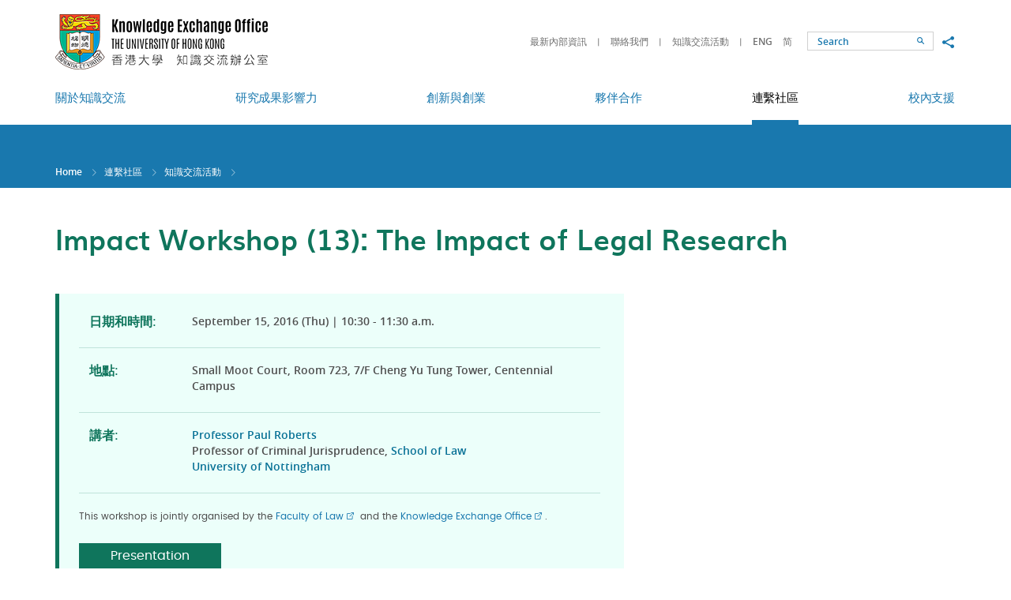

--- FILE ---
content_type: text/html; charset=utf-8
request_url: https://www.ke.hku.hk/tc/event/impact-workshop-13-the-impact-of-legal-research
body_size: 27084
content:
<!DOCTYPE html>
<!--[if lte IE 9]>     <html class="no-js ie9lang-tc" lang="zh-hk"> <![endif]-->
<!--[if gt IE 9]><!--> <html class="no-jslang-tc" lang="zh-hk"> <!--<![endif]-->
<head><meta charset="utf-8">
<meta content="IE=edge" http-equiv="X-UA-Compatible"><meta name="viewport" content="width=device-width, initial-scale=1, shrink-to-fit=no">
<link rel="apple-touch-icon" sizes="180x180" href="/assets/img/apple-touch-icon.png">
<link rel="icon" type="image/png" href="/assets/img/favicon-32x32.png" sizes="32x32">
<link rel="icon" type="image/png" href="/assets/img/favicon-16x16.png" sizes="16x16">
<link rel="manifest" href="/assets/img/manifest.json">
<link rel="shortcut icon" href="/assets/img/favicon.ico">
<meta name="msapplication-config" content="/assets/img/browserconfig.xml">
<meta name="theme-color" content="#ffffff">  <meta property="og:url" content="https://www.ke.hku.hk/tc/event/impact-workshop-13-the-impact-of-legal-research" />  <meta name="twitter:card" content="summary" />  <meta name="twitter:image" content="https://www.ke.hku.hk/assets/img/u_shield.jpg" />  <meta property="og:image" content="https://www.ke.hku.hk/assets/img/u_shield.jpg" />  <meta property="og:image:width" content="1200" />  <meta property="og:image:height" content="630" /><base href="//www.ke.hku.hk/tc/" />
<!--[if lt IE 9]>
<script src="/assets/js/theorigo/base_href_fix.js" type="text/javascript"></script>
<![endif]-->
<title>Impact Workshop (13): The Impact of Legal Research - 知識交流活動 - 連繫社區 - HKU Knowledge Exchange</title>    <link rel="stylesheet" href="/assets/css/projectbase.css" media="all">    <link rel="stylesheet" href="/assets/css/print.css" media="print">    <script>
    window.ga=window.ga||function(){(ga.q=ga.q||[]).push(arguments)};ga.l=+new Date;      ga('create', 'UA-32831099-1', 'auto', {'name': 'tracker1'});
      ga('tracker1.require', 'eventTracker');
      ga('tracker1.require', 'outboundLinkTracker');
      ga('tracker1.require', 'urlChangeTracker');
      ga('tracker1.send', 'pageview');    </script>
    <script async src='https://www.google-analytics.com/analytics.js'></script>
    <script async src='/assets/lib/autotrack.js'></script><!--[if lt IE 9]>
<script src="/assets/js/lib/html5shiv.min.js" type="text/javascript"></script>
<![endif]--><script async src="/assets/js/lib/default.min.js"></script>
</head>

<body class="lang-tc "><div class="wrapper">
<a class="sr-only sr-only-focusable" id="skip-to-content" href="/tc/event/impact-workshop-13-the-impact-of-legal-research#main">Skip to main content</a><!-- <header><ul class="menu__list menu__list--lv1"><li class="menu__item menu__item--lv1 has-sub lv1" ><a class="menu__link menu__link--lv1" href="/tc/about-ke" ><span class="text_lv1">關於知識交流</span></a><ul class="menu__list menu__list--lv2"><li class="menu__item menu__item--lv2" ><a class="menu__link menu__link--lv2" href="/tc/about-ke/hku-ke-strategy" ><span class="text_lv2">港大知識交流策略</span></a></li><li class="menu__item menu__item--lv2" ><a class="menu__link menu__link--lv2" href="/tc/about-ke/organizational-structure" ><span class="text_lv2">組織架構</span></a></li><li class="menu__item menu__item--lv2" ><a class="menu__link menu__link--lv2" href="/tc/about-ke/ke-office" ><span class="text_lv2">知識交流辦公室</span></a></li><li class="menu__item menu__item--lv2" ><a class="menu__link menu__link--lv2" href="/tc/story/video" ><span class="text_lv2">知識交流視頻</span></a></li><li class="menu__item menu__item--lv2" ><a class="menu__link menu__link--lv2" href="/tc/about-ke/hku-impact" ><span class="text_lv2">HKU Impact (eNews)</span></a></li></ul></li><li class="menu__item menu__item--lv1 has-sub lv1" ><a class="menu__link menu__link--lv1" href="/tc/research-impact" ><span class="text_lv1">研究成果影響力</span></a><ul class="menu__list menu__list--lv2"><li class="menu__item menu__item--lv2" ><a class="menu__link menu__link--lv2" href="/tc/story/impact" ><span class="text_lv2">研究影響實例</span></a></li><li class="menu__item menu__item--lv2" ><a class="menu__link menu__link--lv2" href="/tc/research-impact/impact-workshops" ><span class="text_lv2">研究影響工作坊</span></a></li><li class="menu__item menu__item--lv2" ><a class="menu__link menu__link--lv2" href="/tc/research-impact/honours-and-awards" ><span class="text_lv2">榮譽及獎項</span></a></li><li class="menu__item menu__item--lv2" ><a class="menu__link menu__link--lv2" href="/tc/research-impact/media-coverage" ><span class="text_lv2">傳媒焦點</span></a></li></ul></li><li class="menu__item menu__item--lv1 has-sub lv1" ><a class="menu__link menu__link--lv1" href="/tc/innovation-and-entrepreneurship" ><span class="text_lv1">創新與創業</span></a><ul class="menu__list menu__list--lv2"><li class="menu__item menu__item--lv2" ><a class="menu__link menu__link--lv2" href="/tc/story/innovation" ><span class="text_lv2">創新展示</span></a></li><li class="menu__item menu__item--lv2" ><a class="menu__link menu__link--lv2" href="https://www.tto.hku.hk" target="_blank" rel="noopener" ><span class="text_lv2">技術轉移</span></a></li><li class="menu__item menu__item--lv2" ><a class="menu__link menu__link--lv2" href="https://www.versitech.hku.hk/for-industry" target="_blank" rel="noopener" ><span class="text_lv2">商品化</span></a></li><li class="menu__item menu__item--lv2" ><a class="menu__link menu__link--lv2" href="https://tec.hku.hk/" target="_blank" rel="noopener" ><span class="text_lv2">Techno-Entrepreneurship Core</span></a></li></ul></li><li class="menu__item menu__item--lv1 has-sub lv1" ><a class="menu__link menu__link--lv1" href="/tc/partnerships" ><span class="text_lv1">夥伴合作</span></a><ul class="menu__list menu__list--lv2"><li class="menu__item menu__item--lv2" ><a class="menu__link menu__link--lv2" href="/tc/story/partnership" ><span class="text_lv2">合作亮點</span></a></li><li class="menu__item menu__item--lv2" ><a class="menu__link menu__link--lv2" href="/tc/story/global" ><span class="text_lv2">環球知識交流</span></a></li></ul></li><li class="menu__item menu__item--lv1 is-selected  has-sub lv1" ><a class="menu__link menu__link--lv1" href="/tc/community-engagement" ><span class="text_lv1">連繫社區</span></a><ul class="menu__list menu__list--lv2"><li class="menu__item menu__item--lv2" ><a class="menu__link menu__link--lv2" href="/tc/story/engagement" ><span class="text_lv2">連繫各方</span></a></li><li class="menu__item menu__item--lv2 is-selected " ><a class="menu__link menu__link--lv2" href="/tc/event" ><span class="text_lv2">知識交流活動</span></a></li><li class="menu__item menu__item--lv2" ><a class="menu__link menu__link--lv2" href="/tc/spotlight" ><span class="text_lv2">知識交流焦點</span></a></li></ul></li><li class="menu__item menu__item--lv1 has-sub lv1" ><a class="menu__link menu__link--lv1" href="/tc/support-for-researchers-and-students" ><span class="text_lv1">校內支援</span></a><ul class="menu__list menu__list--lv2"><li class="menu__item menu__item--lv2 has-sub lv2" ><a class="menu__link menu__link--lv2" href="/tc/support-for-researchers-and-students/funding-for-staff" ><span class="text_lv2">教員項目資助</span></a><ul class="menu__list menu__list--lv3"><li class="menu__item menu__item--lv3" ><a class="menu__link menu__link--lv3" href="/tc/support-for-researchers-and-students/funding-for-staff/external-funding" ><span class="text_lv3">External Funding Opportunities for KE</span></a></li></ul></li><li class="menu__item menu__item--lv2" ><a class="menu__link menu__link--lv2" href="/tc/support-for-researchers-and-students/contract-research-and-consultancy" ><span class="text_lv2">合約研究和顧問服務</span></a></li><li class="menu__item menu__item--lv2" ><a class="menu__link menu__link--lv2" href="/tc/support-for-researchers-and-students/guidelines-and-templates" ><span class="text_lv2">指引和範本</span></a></li><li class="menu__item menu__item--lv2" ><a class="menu__link menu__link--lv2" href="/tc/support-for-researchers-and-students/reporting-systems" ><span class="text_lv2">內部匯報系統</span></a></li></ul></li></ul>    <a href="/event/impact-workshop-13-the-impact-of-legal-research">ENG</a>    <a href="/tc/event/impact-workshop-13-the-impact-of-legal-research">繁</a>    <a href="/sc/event/impact-workshop-13-the-impact-of-legal-research">简</a></header> -->

<header class="page-head">
	<div class="head-top">
        <div class="container">
            <a class="page-logo page-logo--hku" href="http://hku.hk/" target="_blank" rel="noopener">
                <img src="/assets/img/logo_hku-1x.png" srcset="/assets/img/logo_hku-2x.png 2x" alt="The University of Hong Kong">
            </a>
            <a class="page-logo page-logo--ke" href="/tc">
                <img src="/assets/img/logo_hku-ke-1x_tc.png?ts=1672207789" srcset="/assets/img/logo_hku-ke-2x_tc.png?ts=1672207789 2x" alt="The University of Hong Kong - Knowledge Exchange">
            </a>

            <div class="mobi-menu-trigger visible-sm-block visible-xs-block">
            <button class="btn btn--open-mobi-menu js-open-mobi-menu" type="button">
              <span>
                <span class="sr-only">Open menu</span>
              </span>
            </button>
            </div>

    		<ul class="tools">
              <li class="tools__item quick-link hidden-sm hidden-xs">                    <a class="quick-link__item" href="https://www.ke.hku.hk/support-for-researchers-and-students/guidelines-and-templates">最新內部資訊</a>                    <a class="quick-link__item" href="/tc/quick-links/contact-keo">聯絡我們</a>                    <a class="quick-link__item" href="/tc/event">知識交流活動</a>    		  </li>
              <li class="tools__item lang">                    <a class="lang__item" lang="en" href="/event/impact-workshop-13-the-impact-of-legal-research">ENG</a>                    <a class="lang__item" lang="sc" href="/sc/event/impact-workshop-13-the-impact-of-legal-research">简</a>              </li>
    		  <li class="tools__item search-wrap">
                <!--
    			<form class="search" method="get" action="/tc/search">
    				<input class="search__box" type="text" name="q" placeholder="Search" title="Search">                    <input type="hidden" name="csrf" value="7hb36rljgil4oid9cvsagjf8o289n3lr">    				<button class="btn search__btn" type="submit">
                      <span class="icon-font icon-font--search" aria-hidden="true"></span>
                      <span class="sr-only">Search</span>
                    </button>
    			</form>
                -->
                <form class="search" action="//www.google.com.hk/search" method="get" onsubmit="Gsitesearch(this)" target="_blank" rel="noopener">
        		  <input name="q" type="hidden">                  <input type="hidden" name="csrf" value="7hb36rljgil4oid9cvsagjf8o289n3lr">                  <input id="search-box" class="search__box" type="text" name="qfront" placeholder="Search" title="Search">
                  <button class="btn search__btn" type="submit">
                    <span class="icon-font icon-font--search" aria-hidden="true"></span>
                    <span class="sr-only">Search</span>
                  </button>
        		</form>
    		  </li>
    		  <li class="tools__item social hidden-sm hidden-xs">
    			<button class="social__btn btn js-share" type="button">
    			  <span class="sr-only">Share to</span>
    			  <span class="icon-font icon-font--share"></span>
    			</button>
                <ul class="social__list">
                  <li>
                    <a class="social__link social__link--fb" data-media="facebook" href="https://www.facebook.com/hkukeo">Facebook</a>
                  </li>
                  <li>
                    <a class="social__link social__link--mail" data-media="email" href="mailto:keoffice@hku.hk">Email</a>
                  </li>
                </ul>
    		</li>
          </ul>

    	  <button class="btn btn--toggle-search js-toggle-search visible-xs-inline-block" type="button">
            <span class="icon-font icon-font--search" aria-hidden="true"></span>
            <span class="sr-only">Toggle search panel</span>
    	  </button>
      </div>
	</div>

	<div class="head-btm hidden-sm hidden-xs">
		<nav class="container menu"><ul class="menu__list menu__list--lv1"><li class="menu__item menu__item--lv1 has-sub lv1" ><a class="menu__link menu__link--lv1" href="/tc/about-ke" ><span class="text_lv1">關於知識交流</span></a><ul class="menu__list menu__list--lv2"><li class="menu__item menu__item--lv2" ><a class="menu__link menu__link--lv2" href="/tc/about-ke/hku-ke-strategy" ><span class="text_lv2">港大知識交流策略</span></a></li><li class="menu__item menu__item--lv2" ><a class="menu__link menu__link--lv2" href="/tc/about-ke/organizational-structure" ><span class="text_lv2">組織架構</span></a></li><li class="menu__item menu__item--lv2" ><a class="menu__link menu__link--lv2" href="/tc/about-ke/ke-office" ><span class="text_lv2">知識交流辦公室</span></a></li><li class="menu__item menu__item--lv2" ><a class="menu__link menu__link--lv2" href="/tc/story/video" ><span class="text_lv2">知識交流視頻</span></a></li><li class="menu__item menu__item--lv2" ><a class="menu__link menu__link--lv2" href="/tc/about-ke/hku-impact" ><span class="text_lv2">HKU Impact (eNews)</span></a></li></ul></li><li class="menu__item menu__item--lv1 has-sub lv1" ><a class="menu__link menu__link--lv1" href="/tc/research-impact" ><span class="text_lv1">研究成果影響力</span></a><ul class="menu__list menu__list--lv2"><li class="menu__item menu__item--lv2" ><a class="menu__link menu__link--lv2" href="/tc/story/impact" ><span class="text_lv2">研究影響實例</span></a></li><li class="menu__item menu__item--lv2" ><a class="menu__link menu__link--lv2" href="/tc/research-impact/impact-workshops" ><span class="text_lv2">研究影響工作坊</span></a></li><li class="menu__item menu__item--lv2" ><a class="menu__link menu__link--lv2" href="/tc/research-impact/honours-and-awards" ><span class="text_lv2">榮譽及獎項</span></a></li><li class="menu__item menu__item--lv2" ><a class="menu__link menu__link--lv2" href="/tc/research-impact/media-coverage" ><span class="text_lv2">傳媒焦點</span></a></li></ul></li><li class="menu__item menu__item--lv1 has-sub lv1" ><a class="menu__link menu__link--lv1" href="/tc/innovation-and-entrepreneurship" ><span class="text_lv1">創新與創業</span></a><ul class="menu__list menu__list--lv2"><li class="menu__item menu__item--lv2" ><a class="menu__link menu__link--lv2" href="/tc/story/innovation" ><span class="text_lv2">創新展示</span></a></li><li class="menu__item menu__item--lv2" ><a class="menu__link menu__link--lv2" href="https://www.tto.hku.hk" target="_blank" rel="noopener" ><span class="text_lv2">技術轉移</span></a></li><li class="menu__item menu__item--lv2" ><a class="menu__link menu__link--lv2" href="https://www.versitech.hku.hk/for-industry" target="_blank" rel="noopener" ><span class="text_lv2">商品化</span></a></li><li class="menu__item menu__item--lv2" ><a class="menu__link menu__link--lv2" href="https://tec.hku.hk/" target="_blank" rel="noopener" ><span class="text_lv2">Techno-Entrepreneurship Core</span></a></li></ul></li><li class="menu__item menu__item--lv1 has-sub lv1" ><a class="menu__link menu__link--lv1" href="/tc/partnerships" ><span class="text_lv1">夥伴合作</span></a><ul class="menu__list menu__list--lv2"><li class="menu__item menu__item--lv2" ><a class="menu__link menu__link--lv2" href="/tc/story/partnership" ><span class="text_lv2">合作亮點</span></a></li><li class="menu__item menu__item--lv2" ><a class="menu__link menu__link--lv2" href="/tc/story/global" ><span class="text_lv2">環球知識交流</span></a></li></ul></li><li class="menu__item menu__item--lv1 is-selected  has-sub lv1" ><a class="menu__link menu__link--lv1" href="/tc/community-engagement" ><span class="text_lv1">連繫社區</span></a><ul class="menu__list menu__list--lv2"><li class="menu__item menu__item--lv2" ><a class="menu__link menu__link--lv2" href="/tc/story/engagement" ><span class="text_lv2">連繫各方</span></a></li><li class="menu__item menu__item--lv2 is-selected " ><a class="menu__link menu__link--lv2" href="/tc/event" ><span class="text_lv2">知識交流活動</span></a></li><li class="menu__item menu__item--lv2" ><a class="menu__link menu__link--lv2" href="/tc/spotlight" ><span class="text_lv2">知識交流焦點</span></a></li></ul></li><li class="menu__item menu__item--lv1 has-sub lv1" ><a class="menu__link menu__link--lv1" href="/tc/support-for-researchers-and-students" ><span class="text_lv1">校內支援</span></a><ul class="menu__list menu__list--lv2"><li class="menu__item menu__item--lv2 has-sub lv2" ><a class="menu__link menu__link--lv2" href="/tc/support-for-researchers-and-students/funding-for-staff" ><span class="text_lv2">教員項目資助</span></a><ul class="menu__list menu__list--lv3"><li class="menu__item menu__item--lv3" ><a class="menu__link menu__link--lv3" href="/tc/support-for-researchers-and-students/funding-for-staff/external-funding" ><span class="text_lv3">External Funding Opportunities for KE</span></a></li></ul></li><li class="menu__item menu__item--lv2" ><a class="menu__link menu__link--lv2" href="/tc/support-for-researchers-and-students/contract-research-and-consultancy" ><span class="text_lv2">合約研究和顧問服務</span></a></li><li class="menu__item menu__item--lv2" ><a class="menu__link menu__link--lv2" href="/tc/support-for-researchers-and-students/guidelines-and-templates" ><span class="text_lv2">指引和範本</span></a></li><li class="menu__item menu__item--lv2" ><a class="menu__link menu__link--lv2" href="/tc/support-for-researchers-and-students/reporting-systems" ><span class="text_lv2">內部匯報系統</span></a></li></ul></li></ul>
		</nav>
	</div>

</header>
<main class="page-content" id="main" tabindex="-1">  <div class="inner-top">
    <div class="container"><ol class="breadcrumb">
    <li><a href="/tc">Home</a></li>    <li><a href="/tc/community-engagement">連繫社區</a></li>    <li><a href="/tc/event">知識交流活動</a></li>    <li><a href="" class="last">Impact Workshop (13): The Impact of Legal Research</a></li></ol>    </div>
  </div>
  <div class="container container--inner">        <div class="inner-content inner-content--full-width">      <!-- add class="inner-content--full-width" for full width layout --><h1 class="page-title page-title--theme-2">Impact Workshop (13): The Impact of Legal Research</h1>

<div class="event-detail event-detail--theme-2">
  <div class="event-detail__info">        <dl class="list__content-dl">
          <dt class="list__content-dt">日期和時間:</dt>
          <dd class="list__content-dd"><p>September 15,&nbsp;2016&nbsp;(Thu) | 10:30 - 11:30 a.m.</p>
</dd>
        </dl>        <dl class="list__content-dl">
          <dt class="list__content-dt">地點:</dt>
          <dd class="list__content-dd"><p>Small Moot Court, Room 723, 7/F Cheng Yu Tung Tower, Centennial Campus</p>
</dd>
        </dl>        <dl class="list__content-dl">
          <dt class="list__content-dt">講者:</dt>
          <dd class="list__content-dd"><p><a href="http://www.nottingham.ac.uk/law/people/paul.roberts" target="_blank" rel="noopener">Professor Paul Roberts</a><br />
Professor of Criminal Jurisprudence,&nbsp;<a href="http://www.nottingham.ac.uk/law/index.aspx" target="_blank" rel="noopener">School of Law</a><br />
<a href="http://www.nottingham.ac.uk/index.aspx" target="_blank" rel="noopener">University of Nottingham</a></p>
</dd>
        </dl>    <div class="list__content-note ckec"><p>This workshop is jointly organised by the&nbsp;<a href="http://www.law.hku.hk/" target="_blank" rel="noopener">Faculty of Law</a>&nbsp;and the&nbsp;<a href="/tc/about-ke/ke-office" target="_blank" rel="noopener">Knowledge Exchange Office</a>.</p>


    </div>                <a class="btn btn--register-detail hvr-shutter-out-horizontal" href="http://intraweb.hku.hk/reserved_1/keoffice/workshop/workshop13.pdf" target="_blank" rel="noopener">Presentation</a>
  </div></div>

<div class="ckec"><p>請參閱<a href="/event/impact-workshop-13-the-impact-of-legal-research">英文版</a>。</p>
</div>

<div class="tag tag--inner_contentr"></div>

<a class="btn btn--common btn--back hvr-shutter-out-horizontal" href="/tc/event"><span class="icon-font icon-font--left-small" aria-hidden="true"></span>Back to KE Events</a>    </div>  </div></main><!-- <footer><ul class="ul_lv1"><li class="li_lv1" ><a class="href_lv1" href="/tc/sitemap" ><span class="text_lv1">網站地圖</span></a></li><li class="li_lv1 submenu_lv1" ><a class="href_lv1" href="/tc/quick-links" ><span class="text_lv1">快速連結</span></a><ul class="ul_lv2"><li class="li_lv2" ><a class="href_lv2" href="http://www.hku.hk/c_index.html" target="_blank" rel="noopener" ><span class="text_lv2">香港大學主頁</span></a></li><li class="li_lv2" ><a class="href_lv2" href="http://hub.hku.hk" target="_blank" rel="noopener" ><span class="text_lv2">香港大學學術庫</span></a></li><li class="li_lv2" ><a class="href_lv2" href="/tc/quick-links/ke-related-systems" ><span class="text_lv2">知識交流匯報系統</span></a></li><li class="li_lv2" ><a class="href_lv2" href="/tc/quick-links/ke-funding" ><span class="text_lv2">知識交流撥款計劃</span></a></li><li class="li_lv2" ><a class="href_lv2" href="https://www.tto.hku.hk/technology" target="_blank" rel="noopener" ><span class="text_lv2">專利</span></a></li><li class="li_lv2" ><a class="href_lv2" href="http://www.hku.hk/about/policies_reports/c_privacy_policy.html" target="_blank" rel="noopener" ><span class="text_lv2">私隱</span></a></li><li class="li_lv2" ><a class="href_lv2" href="http://www.hku.hk/research/c_index.html" target="_blank" rel="noopener" ><span class="text_lv2">港大研究</span></a></li><li class="li_lv2" ><a class="href_lv2" href="http://www.rss.hku.hk/" target="_blank" rel="noopener" ><span class="text_lv2">科研事務部</span></a></li><li class="li_lv2" ><a class="href_lv2" href="https://www.tto.hku.hk" target="_blank" rel="noopener" ><span class="text_lv2">技術轉移處及港大科橋</span></a></li><li class="li_lv2" ><a class="href_lv2" href="/tc/quick-links/feedback-and-suggestions" ><span class="text_lv2">意見及建議</span></a></li></ul></li></ul>
</footer> -->

<footer class="page-foot">
  <div class="container">
    <div class="btn-top-box">
      <button class="btn btn--top js-top" type="button">Top</button>
    </div>

    <div class="foot-left ckec">            <p class="foot-title">Quick Links</p>                <ul class="foot-left__list">                        <li class="foot-left__item"><a class="foot-left__link" href="http://www.hku.hk/c_index.html" target="_blank" rel="noopener">香港大學主頁</a></li>                        <li class="foot-left__item"><a class="foot-left__link" href="http://hub.hku.hk" target="_blank" rel="noopener">香港大學學術庫</a></li>                        <li class="foot-left__item"><a class="foot-left__link" href="/tc/quick-links/ke-related-systems">知識交流匯報系統</a></li>                        <li class="foot-left__item"><a class="foot-left__link" href="/tc/quick-links/ke-funding">知識交流撥款計劃</a></li>                </ul>                <ul class="foot-left__list">                        <li class="foot-left__item"><a class="foot-left__link" href="https://www.tto.hku.hk/technology" target="_blank" rel="noopener">專利</a></li>                        <li class="foot-left__item"><a class="foot-left__link" href="http://www.hku.hk/about/policies_reports/c_privacy_policy.html" target="_blank" rel="noopener">私隱</a></li>                        <li class="foot-left__item"><a class="foot-left__link" href="http://www.hku.hk/research/c_index.html" target="_blank" rel="noopener">港大研究</a></li>                        <li class="foot-left__item"><a class="foot-left__link" href="http://www.rss.hku.hk/" target="_blank" rel="noopener">科研事務部</a></li>                </ul>                <ul class="foot-left__list">                        <li class="foot-left__item"><a class="foot-left__link" href="https://www.tto.hku.hk" target="_blank" rel="noopener">技術轉移處及港大科橋</a></li>                        <li class="foot-left__item"><a class="foot-left__link" href="/tc/quick-links/feedback-and-suggestions">意見及建議</a></li>                </ul>    </div>

    <div class="foot-right">          <p class="foot-title">Connect with HKU KE</p>
          <div class="socials">                <a class="socials__item" style="background-image: url('/f/social_media/61/icon_fb_2x.png')" href="https://www.facebook.com/hkuknowledgexhange/" target="_blank" rel="noopener"><span class="sr-only">Go to HKU KE facebook</span></a>                <a class="socials__item" style="background-image: url('/f/social_media/1193/Instagram-Icon.png')" href="https://www.instagram.com/hkuknowledgexchange/" target="_blank" rel="noopener"><span class="sr-only">Instagram</span></a>                <a class="socials__item" style="background-image: url('/f/social_media/1184/LinkedIn_icon.svg.png')" href="https://www.linkedin.com/company/hkukeo" target="_blank" rel="noopener"><span class="sr-only">Linkedin</span></a>                <a class="socials__item" style="background-image: url('/f/social_media/1194/logo.png')" href="https://twitter.com/hkuknowledgex" target="_blank" rel="noopener"><span class="sr-only">Twitter</span></a>                <a class="socials__item" style="background-image: url('/f/social_media/62/icon_youtu_2x.png')" href="https://www.youtube.com/@hkuknowledgexchange" target="_blank" rel="noopener"><span class="sr-only">Go to HKU KE YouTube</span></a>          </div>    </div>

    <div class="foot-btm">
      <div class="foot-btm__right">
        <a class="foot-btm__link" href="/tc/sitemap">Sitemap</a>
      </div>
      <div class="foot-btm__left">
        <p class="foot-btm__txt">Should there be any inconsistencies between the English and Chinese versions of the website, the English version shall prevail. <br>Copyright &copy; 2010-2026 The University of Hong Kong. All rights reserved.</p>
      </div>
    </div>
  </div>
</footer>

<div class="query-crt-mobile query-crt"></div>
<div class="query-crt-tablet query-crt"></div>
<div class="query-crt-desktop query-crt"></div>
<div class="query-crt-wide query-crt"></div>
</div>    <script src="/assets/js/projectbase.js"></script>    <script type="text/javascript">        
            var domainroot="www.ke.hku.hk";
            function Gsitesearch(curobj){
                curobj.q.value="site:"+domainroot+" "+curobj.qfront.value;
            } </script>
</body>
</html>
